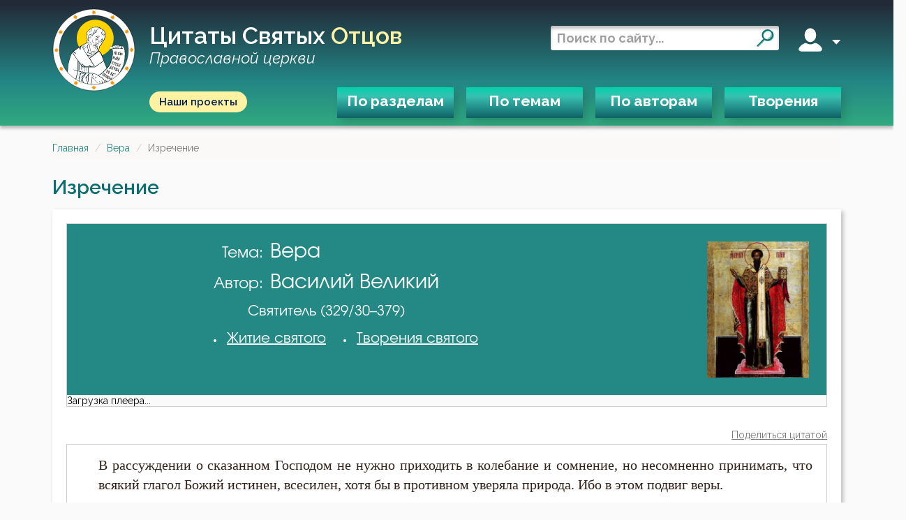

--- FILE ---
content_type: text/html; charset=utf-8
request_url: https://svyatye.com/citata/Vasilii-Velikii-O-vere/3344.html
body_size: 5961
content:
<!DOCTYPE html>
<html lang="ru">
<head>
    
    <meta name="description" content="Василий Великий Святитель - цитата святого человека на тему «Вера»: В рассуждении о сказанном Господом не нужно приходить в колебание и сомнение, но несомненно">
    <link rel="canonical"
          href="https://svyatye.com/citata/Vasilii-Velikii-O-vere/3344.html"/>

    
        
        <meta property="og:image" content="https://svyatye.com/static/icons/Sviatitel-Vasilii-Velikii.jpg"/>
        <meta property="og:title" content="Василий Великий, цитата святого человека «Вера»"/>
        <meta property="og:description" content="В рассуждении о сказанном Господом не нужно приходить в колебание и сомнение, но несомненно принимать, что всякий глагол Божий истинен, всесилен, хотя бы в противном уверяла природа. Ибо в этом подвиг веры"/>
        <meta property="og:url"
              content="https://svyatye.com/citata/Vasilii-Velikii-O-vere/3344.html"/>
        <meta property="og:image" content="https://svyatye.com/static/citaimg510/3344.png"/>
    

    <!-- TWITTER -->
    <meta name="twitter:card" content="summary">
    <meta name="twitter:site" content="@nesvetic">
    <meta name="twitter:title" content="Василий Великий, цитата святого человека «Вера»">
    <meta name="twitter:description" content="В рассуждении о сказанном Господом не нужно приходить в колебание и сомнение, но несомненно принимать, что всякий глагол Божий истинен, всесилен, хотя бы в противном уверяла природа. Ибо в этом подвиг">
    <meta name="twitter:creator" content="@nesvetic">
    
        <meta name="twitter:image" content="https://svyatye.com/static/icons/Sviatitel-Vasilii-Velikii.jpg">
    <meta name="twitter:domain" content="svyatye.com">
    <!-- /TWITTER -->
    <link rel="image_src" href="https://svyatye.com/static/citaimg510/3344.png"/>

    
        <meta name="msapplication-TileColor" content="#ffffff">

        <meta name="theme-color" content="#18bc9c">
        <meta name="msapplication-navbutton-color" content="#18bc9c">
        <meta name="apple-mobile-web-app-status-bar-style" content="#18bc9c">

        <meta charset="UTF-8">
        <meta http-equiv="X-UA-Compatible" content="IE=edge">
        <meta name="viewport" content="width=device-width, initial-scale=1.0">
        <meta name="format-detection" content="telephone=no">
    


    
        
        <meta property="og:image" content="https://svyatye.com/static/icons/Sviatitel-Vasilii-Velikii.jpg"/>
        <meta property="og:title" content="Василий Великий, цитата святого человека «Вера»"/>
        <meta property="og:description" content="В рассуждении о сказанном Господом не нужно приходить в колебание и сомнение, но несомненно принимать, что всякий глагол Божий истинен, всесилен, хотя бы в противном уверяла природа. Ибо в этом подвиг веры"/>
        <meta property="og:url"
              content="https://svyatye.com/citata/Vasilii-Velikii-O-vere/3344.html"/>
        <meta property="og:image" content="https://svyatye.com/static/citaimg510/3344.png"/>
    

    

    <link rel="shortcut icon" href="/static/favicons/favicon.svg" type="x-icon">
    <link rel="apple-touch-icon" sizes="180x180" href="/static/favicons/apple-touch-icon.png?v=2">
    <link rel="icon" type="image/png" sizes="32x32" href="/static/favicons/favicon-32x32.png?v=2">
    <link rel="manifest" href="/static/favicons/site.webmanifest?v=2">
    <link rel="mask-icon" href="/static/favicons/safari-pinned-tab.svg?v=2" color="#26645f">
    <meta name="msapplication-TileColor" content="#00aba9">
    <meta name="msapplication-config" content="/static/favicons/browserconfig.xml?v=2">
    <meta name="theme-color" content="#26645f">

    <title>Василий Великий, цитата святого человека «Вера»</title>

    <link rel="preconnect" href="https://fonts.googleapis.com">
    <link rel="preconnect" href="https://fonts.gstatic.com" crossorigin>
    <link href="https://fonts.googleapis.com/css2?family=Alumni+Sans&family=Raleway:ital,wght@0,400;0,500;0,600;0,700;1,400;1,600&display=swap"
          rel="stylesheet">
    <link rel="stylesheet" href="/static/vendor/normalize.css">
    <link rel="stylesheet" href="/static/vendor/audioplayer/calamansi.min.css">
    <link rel="stylesheet" href="/static/swiper/swiper-bundle.min.css">


    
        <link href="/static/bootstrap/css/bootstrap.min.css" rel="stylesheet">
        <link href="https://maxcdn.bootstrapcdn.com/font-awesome/4.5.0/css/font-awesome.min.css" rel="stylesheet">
        
            <link href="/static/css/quotes.min.css?086d83c7" rel="stylesheet">
        
    

    
        <link href="/static/css/style.min.css?0ef959d4" rel="stylesheet">
    
    
</head>

<body>
<script>
  (function(i,s,o,g,r,a,m){i['GoogleAnalyticsObject']=r;i[r]=i[r]||function(){
  (i[r].q=i[r].q||[]).push(arguments)},i[r].l=1*new Date();a=s.createElement(o),
  m=s.getElementsByTagName(o)[0];a.async=1;a.src=g;m.parentNode.insertBefore(a,m)
  })(window,document,'script','//www.google-analytics.com/analytics.js','ga');
  ga('create', "UA-112247384-1", "auto");
  ga('send', 'pageview');
</script>
<!-- Yandex.Metrika counter -->
<script type="text/javascript" >
   (function(m,e,t,r,i,k,a){m[i]=m[i]||function(){(m[i].a=m[i].a||[]).push(arguments)};
   m[i].l=1*new Date();
   for (var j = 0; j < document.scripts.length; j++) {if (document.scripts[j].src === r) { return; }}
   k=e.createElement(t),a=e.getElementsByTagName(t)[0],k.async=1,k.src=r,a.parentNode.insertBefore(k,a)})
   (window, document, "script", "https://mc.yandex.ru/metrika/tag.js", "ym");

   ym(94054527, "init", {
        clickmap:true,
        trackLinks:true,
        accurateTrackBounce:true
   });
</script>
<noscript><div><img src="https://mc.yandex.ru/watch/94054527" style="position:absolute; left:-9999px;" alt="" /></div></noscript>
<!-- /Yandex.Metrika counter -->
<header class="header">
<div class="wrapper">
    <div class="header_top">
        <div class="burger mobile">
            <span></span>
            <span></span>
            <span></span>
        </div>

       <div class="brand">
           <a href="/">
               <img class="logo__img" src="/static/img/logo.svg" alt="">
           </a>
            <a href="/" class="header_title">
                Цитаты святых <span class="accent">отцов</span>
                <br />
                <span class="desktop subscript">Православной церкви</span>
            </a>
       </div>

        <div class="right">
             <form role='search' action="/search" method="get" target="_self" accept-charset="utf-8">
                <input type="hidden" name="searchid" value="4168420"/>
                <input type="hidden" name="l10n" value="ru"/>
                <input type="hidden" name="reqenc" value=""/>
                <input type='search' placeholder='Поиск по сайту...' name='text'/>
                <button type="submit">
                    <i class="search"></i>
                </button>
            </form>
            <div class="user desktop" data-js-menu>
                <i class="account"></i>
                <span></span>
                <div class="dropmenu">
                    <div class="dropmenu_wrapper">
                        
                            <a href="/user/register">Зарегистрироваться</a>
                            <a href="/user/login">Войти</a>
                        

                    </div>
                </div>
            </div>
        </div>
        <button class="mobile mobile_search">
            <i class="search_w"></i>
        </button>
    </div>
    <div class="header_bottom">
        <a class="our-projects-button" href="https://projects.dobroedelo.ru">Наши проекты</a>
        <nav>
            <ul>
                <li data-js-menu>
                    <a href="#" class="open-ModalDialog" data-load-uri="/modal/categories/">По разделам</a>
                </li>

                <li>
                    <a href="/all-quotes/1.html" class="open-ModalDialog" data-load-uri="/modal/themes/">По темам</a>
                </li>
                <li>
                    <a href="/pravoslavnye-otcy.html" class="open-ModalDialog" data-load-uri="/modal/authors/">По авторам</a>
                </li>
                <li>
                    <a href="/tvorenija-svjatyh-otcov/?page=1">Творения</a>
                </li>
            </ul>
        </nav>
        <div class="mobile mobile_login">
            <span class="opener">Вход</span>
            
                <a href="/user/register">Зарегистрироваться</a>
                <a href="/user/login">Войти</a>
            
        </div>
        <a class="my-fav" href="/members/">Мое избранное</a>

        <a href="https://projects.dobroedelo.ru" class="mobile mob-projects">Наши проекты</a>
        <a class="mobile link" href="mailto:svyatye@dobroedelo.ru">svyatye@dobroedelo.ru</a>
    </div>
</div>
</header>


<main class="">
    <div id="flash_message">
         
    </div>

    
    <ul class="breadcrumb">
                <li><a href="/">Главная</a></li>
            
                <li><a href="/otcy/O-vere/1.html">Вера</a></li>
            
                <li class="active">Изречение</li>
            </ul>


    
        

    <h3 class="page-title">Изречение</h3>
    <div class="single-quote-page-content">
        
        
        <div class="bordered">
            <div itemscope itemtype="http://schema.org/Person" class="info-board">
    <div class="info-board__text">
        
            <div class="info-board__title theme">
                <span>Тема:</span>
                <h1><span itemprop="name">Вера</span></h1>
            </div>
        
        
            <div class="info-board__title">
                <span>Автор:</span>
                <h1><span itemprop="name">Василий Великий</span></h1>
            </div>
            <div class="info-board__title-details">
                Святитель
                 (329/30–379)
            </div>
            <ul>
                
                    <li>
                        <a href="/zhitie/Sviatitel-Vasilii-Velikii/online/">Житие святого</a></li>
                
                
                    <li><a href="/Sviatitel-Vasilii-Velikii-tvorenija-chitat-online.html">Творения святого</a></li>
                
            </ul>
        

    </div>

    
    <div class="info-board__img">
        <a href="/static/icons/Sviatitel-Vasilii-Velikii.jpg" data-lightbox="example-1"><img
                alt="Василий Великий" itemprop="image"
                src="/static/icons/Sviatitel-Vasilii-Velikii.jpg" class="img-responsive"></a>
    </div>
    
</div>
            <div class="player-container">
                <div id="calamansi-player-1"
                     data-playlist-url="/get/playlist/?single_quote_id=3344&announcements=no">
                    Загрузка плеера...
                </div>
            </div>
        </div>

        <br>
        <br>
        <div class="js-infinite-item">
   <div class="quote-header">
      
      <span class="text-muted share-link" data-share-id="3344">Поделиться цитатой</span>
   </div><div>
    <blockquote class="quote-card " id="3344" data-title="Василий Великий: «О вере»">
      <p>В рассуждении о сказанном Господом не нужно приходить в колебание и сомнение, но несомненно принимать, что всякий глагол Божий истинен, всесилен, хотя бы в противном уверяла природа. Ибо в этом подвиг веры.</p><div class="btn-group link-fav" id="fav3344">
  <a data-counter-fav="8"
    
      href="/set/notauth/favorites/and/redirect/3344/"  rel="nofollow"
    
    class="btn setfavotites"><span class="glyphicon glyphicon-heart-empty" aria-hidden="true"></span> <span class="link-fav-text">В избранное</span></a>
  
    
      <a  rel="nofollow" target="_blank" class="btn" href="/chitat/Sviatitel-Vasilii-Velikii-Tvoreniia-Tvoreniia-Ch-3-Nravstvennye-pravila/3344/"><span class="glyphicon glyphicon-book text-muted" aria-hidden="true"></span> <span class="text-muted">Первоисточник</span></a>
    
  

  
</div>
    </blockquote>
  </div>
  <script type="application/ld+json">
    {
      "@context": "http://schema.org/",
        "@type": "CreativeWork",
        "creator": {
          "@type": "Person",
            "name": "Василий Великий"
        },
        "headline": "",
        "text": "В рассуждении о сказанном Господом не нужно приходить в колебание и сомнение, но несомненно принимать, что всякий глагол Божий истинен, всесилен, хотя бы в противном уверяла природа. Ибо в этом подвиг веры"
    }
  </script>
</div>


        

            <br>
            <h3>Картинка-цитата для соц.сетей</h3>
            <div class="row">
                <div class="col-md-6">
                    <br />
                    <img src="/static/citaimg510/3344.png" alt="Картинка с цитататой Вера"
                     class="img-responsive" />
                </div>
                <br />
                <div class="col-md-6">
                    <form>
                        <label for="Link2Img">Ссылка на картинку</label><br />
                        <div class="form-group">
                            <input type="text" class="form-control linkToCopy form-group" id="linkInput"
                                   value="https://svyatye.com/static/citaimg510/3344.png">
                            <button type="button" onclick="CopyFunction()" class="btn btn-default copy form-group">Скопировать</button>
                        </div>
                    </form>
                </div>

            </div>

        
    </div>

    
    <section class="social wrapper">
        <div class="card tg">
            <h4>Телеграм канал
                <br>
                с цитатами святых
            </h4>
            <p>С определенной периодичностью выдает цитату святого отца</p>
            <a href="https://t.me/citaty_svyatyh" class="bg_green">
            <span>
                Перейти в телеграм канал
            </span>
            </a>
        </div>
        <div class="card tg">
            <h4>Телеграм бот
                <br>
                с цитатами святых
            </h4>
            <p>Выдает случайную цитату святого отца по&nbsp;запросу</p>
            <a href="http://t.me/rand_sant_quote_bot" class="bg_green">
            <span>
                Перейти в телеграм бот
            </span>
            </a>
        </div>
    </section>
</main>

<footer class="footer wrapper">
    <div>
    <div class="footer_top">
        <div class="col">
            <ul>
                <li class="col_title">
                    <a href="/" class="footer_title">
                        <img class="logo__img" src="/static/img/logo.svg" alt="">
                        <span>Цитаты святых <span class="accent">отцов</span></span>
                    </a>
                </li>
                <li><p>Есть вопросы?</p></li>
                <li> Напишите нам:</li>
                <li><a href="mailto:svyatye@dobroedelo.ru">SVYATYE@DOBROEDELO.RU</a></li>
            </ul>
        </div>
        <div class="col">
            <ul>
                <li><a href="/all-quotes/1.html">Темы</a></li>
                <li><a href="/pravoslavnye-otcy.html">Отцы</a></li>
                <li><a href="/tvorenija-svjatyh-otcov/">Творения</a></li>
            </ul>
        </div>
        <div class="col">
            <ul>
                <li><a href="/about/">Подробнее о сайте</a></li>
                <li><a href="https://ekzeget.ru/pozhertvovaniya/">Пожертвования</a></li>
                <li><a href="mailto:svyatye@dobroedelo.ru">Контакты</a></li>
            </ul>
            </p>
        </div>
    </div>
    </div>

    <div class="footer_bottom">
        <ul class="row partners">
            <li class="f-banners">
                <a href="https://www.dobroedelo.ru/" target="_blank">
                    <img src="/static/img/ano-logo.png" alt="Доброе дело" loading="lazy">
                </a>
            </li>
            <li>
                <a href="https://ekzeget.ru/" target="_blank">
                    <img src="/static/img/ekzeget.svg" alt="Экзегет" loading="lazy">
                </a>
            </li>
            <li class="donation-call">
                <p>Хотите помочь проекту?</p>
            </li>
            <li>
                <a href="https://www.youtube.com/@Ekzeget_Bible" target="_blank">
                    <img src="/static/img/5.png" alt="Медиапроект" loading="lazy">
                </a>
            </li>
            <li>
                <a href="https://predanie.ru/" target="_blank">
                    <img src="/static/img/8.png" alt="Предание" loading="lazy">
                </a>
            </li>
             <li class="support">
                <a href="https://ekzeget.ru/pozhertvovaniya/" class="donation">
                    <span>Сделать пожертвование</span>
                </a>
            </li>
        </ul>
    </div>
</footer>
<div class="bottommost-bar">
    <a href="https://www.dobroedelo.ru"><p>©АНО «Доброе дело»</p></a>
    <div class="ym_informer">
        <a href="https://metrika.yandex.ru/stat/?id=94054527&amp;from=informer"
            target="_blank" rel="nofollow"><img
                src="https://informer.yandex.ru/informer/94054527/3_0_FFFFFFFF_EFEFEFFF_0_pageviews"
                style="width:88px; height:31px; border:0;" alt="Яндекс.Метрика"
                title="Яндекс.Метрика: данные за сегодня (просмотры, визиты и уникальные посетители)"
                class="ym-advanced-informer"data-cid="94054527" data-lang="ru" /></a>
    </div>
</div>
<div class="modal fancy-scrollbar" id="external-modal" tabindex="-1" role="dialog" aria-labelledby="ExternalModal" aria-hidden="true">
    <div class="modal-dialog modal-lg">
        <div class="modal-content">
        </div>
    </div>
</div>

    
    
    <script src="/static/swiper/swiper-bundle.min.js"></script>
    <script src="https://unpkg.com/simplebar@4.2.3/dist/simplebar.min.js"></script>

    <script src="https://code.jquery.com/jquery-3.6.4.js"
            integrity="sha256-a9jBBRygX1Bh5lt8GZjXDzyOB+bWve9EiO7tROUtj/E=" crossorigin="anonymous"></script>
    <script src="/static/vendor/audioplayer/calamansi.min.js"></script>

    
        <script type="text/javascript" src="/static/js/bundle.js?b10d1685"></script>
    

    
 
    <script async src="/static/js/lightbox.min.js"></script>
    <script async>
        var url_archaisms = ["/email/dictionary/archaisms/json/3344/"];
        // Скрипт формирует tooltip для некоторых старославянских слов
$(document).ready(function() {

  $.each(url_archaisms, function(index, url_arch) {
    $.getJSON(url_arch, {}, function(data) {
      $.each(data, function(key, val) {
        var html = $('blockquote p').html();
        key = '[\.| ]' + key + '[;|,|\?| ]';
        var regexp = new RegExp(key, '');
        $('blockquote p').html(html.replace(regexp, '<a href="javascript:void(0);" class="mytooltips" data-toggle="tooltip" title="Церковно-славянский словарь: ' + val + '">$&</a>'));

        $(".mytooltips").tooltip({
          'selector': '',
          'placement': 'top',
          'container':'body'
        });

      });
    });
  });


});
    </script>
    <script>
        function CopyFunction() {
  /* Get the text field */
  var copyText = document.getElementById("linkInput");

  /* Select the text field */
  copyText.select();
  copyText.setSelectionRange(0, 99999); /*For mobile devices*/

  /* Copy the text inside the text field */
  document.execCommand("copy");

  /* Alert the copied text */
  alert("Ссылка на картинку скопирована");
}
    </script>


<div class="overlay"></div>
</body>

</html>

--- FILE ---
content_type: text/javascript; charset=utf-8
request_url: https://unpkg.com/simplebar@4.2.3/dist/simplebar.min.js
body_size: 13449
content:
/**
 * SimpleBar.js - v4.2.3
 * Scrollbars, simpler.
 * https://grsmto.github.io/simplebar/
 *
 * Made by Adrien Denat from a fork by Jonathan Nicol
 * Under MIT License
 */

!function(t,e){"object"==typeof exports&&"undefined"!=typeof module?module.exports=e():"function"==typeof define&&define.amd?define(e):(t=t||self).SimpleBar=e()}(this,function(){"use strict";var t=function(t){if("function"!=typeof t)throw TypeError(String(t)+" is not a function");return t},e=function(t){try{return!!t()}catch(t){return!0}},i={}.toString,r=function(t){return i.call(t).slice(8,-1)},n="".split,s=e(function(){return!Object("z").propertyIsEnumerable(0)})?function(t){return"String"==r(t)?n.call(t,""):Object(t)}:Object,o=function(t){if(null==t)throw TypeError("Can't call method on "+t);return t},a=function(t){return Object(o(t))},l=Math.ceil,c=Math.floor,u=function(t){return isNaN(t=+t)?0:(t>0?c:l)(t)},h=Math.min,f=function(t){return t>0?h(u(t),9007199254740991):0},d=function(t){return"object"==typeof t?null!==t:"function"==typeof t},p=Array.isArray||function(t){return"Array"==r(t)},v="undefined"!=typeof globalThis?globalThis:"undefined"!=typeof window?window:"undefined"!=typeof global?global:"undefined"!=typeof self?self:{};function g(t,e){return t(e={exports:{}},e.exports),e.exports}var b,m,y,x,E="object"==typeof window&&window&&window.Math==Math?window:"object"==typeof self&&self&&self.Math==Math?self:Function("return this")(),w=!e(function(){return 7!=Object.defineProperty({},"a",{get:function(){return 7}}).a}),O=E.document,_=d(O)&&d(O.createElement),S=!w&&!e(function(){return 7!=Object.defineProperty((t="div",_?O.createElement(t):{}),"a",{get:function(){return 7}}).a;var t}),L=function(t){if(!d(t))throw TypeError(String(t)+" is not an object");return t},A=function(t,e){if(!d(t))return t;var i,r;if(e&&"function"==typeof(i=t.toString)&&!d(r=i.call(t)))return r;if("function"==typeof(i=t.valueOf)&&!d(r=i.call(t)))return r;if(!e&&"function"==typeof(i=t.toString)&&!d(r=i.call(t)))return r;throw TypeError("Can't convert object to primitive value")},M=Object.defineProperty,k={f:w?M:function(t,e,i){if(L(t),e=A(e,!0),L(i),S)try{return M(t,e,i)}catch(t){}if("get"in i||"set"in i)throw TypeError("Accessors not supported");return"value"in i&&(t[e]=i.value),t}},W=function(t,e){return{enumerable:!(1&t),configurable:!(2&t),writable:!(4&t),value:e}},T=w?function(t,e,i){return k.f(t,e,W(1,i))}:function(t,e,i){return t[e]=i,t},R=function(t,e){try{T(E,t,e)}catch(i){E[t]=e}return e},j=g(function(t){var e=E["__core-js_shared__"]||R("__core-js_shared__",{});(t.exports=function(t,i){return e[t]||(e[t]=void 0!==i?i:{})})("versions",[]).push({version:"3.0.1",mode:"global",copyright:"© 2019 Denis Pushkarev (zloirock.ru)"})}),C=0,N=Math.random(),z=function(t){return"Symbol(".concat(void 0===t?"":t,")_",(++C+N).toString(36))},D=!e(function(){return!String(Symbol())}),V=j("wks"),I=E.Symbol,B=function(t){return V[t]||(V[t]=D&&I[t]||(D?I:z)("Symbol."+t))},P=B("species"),H=function(t,e){var i;return p(t)&&("function"!=typeof(i=t.constructor)||i!==Array&&!p(i.prototype)?d(i)&&null===(i=i[P])&&(i=void 0):i=void 0),new(void 0===i?Array:i)(0===e?0:e)},F=function(e,i){var r=1==e,n=2==e,o=3==e,l=4==e,c=6==e,u=5==e||c,h=i||H;return function(i,d,p){for(var v,g,b=a(i),m=s(b),y=function(e,i,r){if(t(e),void 0===i)return e;switch(r){case 0:return function(){return e.call(i)};case 1:return function(t){return e.call(i,t)};case 2:return function(t,r){return e.call(i,t,r)};case 3:return function(t,r,n){return e.call(i,t,r,n)}}return function(){return e.apply(i,arguments)}}(d,p,3),x=f(m.length),E=0,w=r?h(i,x):n?h(i,0):void 0;x>E;E++)if((u||E in m)&&(g=y(v=m[E],E,b),e))if(r)w[E]=g;else if(g)switch(e){case 3:return!0;case 5:return v;case 6:return E;case 2:w.push(v)}else if(l)return!1;return c?-1:o||l?l:w}},q=B("species"),$={}.propertyIsEnumerable,Y=Object.getOwnPropertyDescriptor,X={f:Y&&!$.call({1:2},1)?function(t){var e=Y(this,t);return!!e&&e.enumerable}:$},G=function(t){return s(o(t))},K={}.hasOwnProperty,U=function(t,e){return K.call(t,e)},J=Object.getOwnPropertyDescriptor,Q={f:w?J:function(t,e){if(t=G(t),e=A(e,!0),S)try{return J(t,e)}catch(t){}if(U(t,e))return W(!X.f.call(t,e),t[e])}},Z=j("native-function-to-string",Function.toString),tt=E.WeakMap,et="function"==typeof tt&&/native code/.test(Z.call(tt)),it=j("keys"),rt={},nt=E.WeakMap;if(et){var st=new nt,ot=st.get,at=st.has,lt=st.set;b=function(t,e){return lt.call(st,t,e),e},m=function(t){return ot.call(st,t)||{}},y=function(t){return at.call(st,t)}}else{var ct=it[x="state"]||(it[x]=z(x));rt[ct]=!0,b=function(t,e){return T(t,ct,e),e},m=function(t){return U(t,ct)?t[ct]:{}},y=function(t){return U(t,ct)}}var ut,ht,ft={set:b,get:m,has:y,enforce:function(t){return y(t)?m(t):b(t,{})},getterFor:function(t){return function(e){var i;if(!d(e)||(i=m(e)).type!==t)throw TypeError("Incompatible receiver, "+t+" required");return i}}},dt=g(function(t){var e=ft.get,i=ft.enforce,r=String(Z).split("toString");j("inspectSource",function(t){return Z.call(t)}),(t.exports=function(t,e,n,s){var o=!!s&&!!s.unsafe,a=!!s&&!!s.enumerable,l=!!s&&!!s.noTargetGet;"function"==typeof n&&("string"!=typeof e||U(n,"name")||T(n,"name",e),i(n).source=r.join("string"==typeof e?e:"")),t!==E?(o?!l&&t[e]&&(a=!0):delete t[e],a?t[e]=n:T(t,e,n)):a?t[e]=n:R(e,n)})(Function.prototype,"toString",function(){return"function"==typeof this&&e(this).source||Z.call(this)})}),pt=Math.max,vt=Math.min,gt=(ut=!1,function(t,e,i){var r,n=G(t),s=f(n.length),o=function(t,e){var i=u(t);return i<0?pt(i+e,0):vt(i,e)}(i,s);if(ut&&e!=e){for(;s>o;)if((r=n[o++])!=r)return!0}else for(;s>o;o++)if((ut||o in n)&&n[o]===e)return ut||o||0;return!ut&&-1}),bt=function(t,e){var i,r=G(t),n=0,s=[];for(i in r)!U(rt,i)&&U(r,i)&&s.push(i);for(;e.length>n;)U(r,i=e[n++])&&(~gt(s,i)||s.push(i));return s},mt=["constructor","hasOwnProperty","isPrototypeOf","propertyIsEnumerable","toLocaleString","toString","valueOf"],yt=mt.concat("length","prototype"),xt={f:Object.getOwnPropertyNames||function(t){return bt(t,yt)}},Et={f:Object.getOwnPropertySymbols},wt=E.Reflect,Ot=wt&&wt.ownKeys||function(t){var e=xt.f(L(t)),i=Et.f;return i?e.concat(i(t)):e},_t=function(t,e){for(var i=Ot(e),r=k.f,n=Q.f,s=0;s<i.length;s++){var o=i[s];U(t,o)||r(t,o,n(e,o))}},St=/#|\.prototype\./,Lt=function(t,i){var r=Mt[At(t)];return r==Wt||r!=kt&&("function"==typeof i?e(i):!!i)},At=Lt.normalize=function(t){return String(t).replace(St,".").toLowerCase()},Mt=Lt.data={},kt=Lt.NATIVE="N",Wt=Lt.POLYFILL="P",Tt=Lt,Rt=Q.f,jt=function(t,e){var i,r,n,s,o,a=t.target,l=t.global,c=t.stat;if(i=l?E:c?E[a]||R(a,{}):(E[a]||{}).prototype)for(r in e){if(s=e[r],n=t.noTargetGet?(o=Rt(i,r))&&o.value:i[r],!Tt(l?r:a+(c?".":"#")+r,t.forced)&&void 0!==n){if(typeof s==typeof n)continue;_t(s,n)}(t.sham||n&&n.sham)&&T(s,"sham",!0),dt(i,r,s,t)}},Ct=F(2);jt({target:"Array",proto:!0,forced:!(ht="filter",!e(function(){var t=[];return(t.constructor={})[q]=function(){return{foo:1}},1!==t[ht](Boolean).foo}))},{filter:function(t){return Ct(this,t,arguments[1])}});var Nt=function(t,i){var r=[][t];return!r||!e(function(){r.call(null,i||function(){throw 1},1)})},zt=[].forEach,Dt=F(0),Vt=Nt("forEach")?function(t){return Dt(this,t,arguments[1])}:zt;jt({target:"Array",proto:!0,forced:[].forEach!=Vt},{forEach:Vt});jt({target:"Array",proto:!0,forced:Nt("reduce")},{reduce:function(e){return function(e,i,r,n,o){t(i);var l=a(e),c=s(l),u=f(l.length),h=o?u-1:0,d=o?-1:1;if(r<2)for(;;){if(h in c){n=c[h],h+=d;break}if(h+=d,o?h<0:u<=h)throw TypeError("Reduce of empty array with no initial value")}for(;o?h>=0:u>h;h+=d)h in c&&(n=i(n,c[h],h,l));return n}(this,e,arguments.length,arguments[1],!1)}});var It=k.f,Bt=Function.prototype,Pt=Bt.toString,Ht=/^\s*function ([^ (]*)/;!w||"name"in Bt||It(Bt,"name",{configurable:!0,get:function(){try{return Pt.call(this).match(Ht)[1]}catch(t){return""}}});var Ft=Object.keys||function(t){return bt(t,mt)},qt=Object.assign,$t=!qt||e(function(){var t={},e={},i=Symbol();return t[i]=7,"abcdefghijklmnopqrst".split("").forEach(function(t){e[t]=t}),7!=qt({},t)[i]||"abcdefghijklmnopqrst"!=Ft(qt({},e)).join("")})?function(t,e){for(var i=a(t),r=arguments.length,n=1,o=Et.f,l=X.f;r>n;)for(var c,u=s(arguments[n++]),h=o?Ft(u).concat(o(u)):Ft(u),f=h.length,d=0;f>d;)l.call(u,c=h[d++])&&(i[c]=u[c]);return i}:qt;jt({target:"Object",stat:!0,forced:Object.assign!==$t},{assign:$t});var Yt="\t\n\v\f\r                　\u2028\u2029\ufeff",Xt="["+Yt+"]",Gt=RegExp("^"+Xt+Xt+"*"),Kt=RegExp(Xt+Xt+"*$"),Ut=E.parseInt,Jt=/^[-+]?0[xX]/,Qt=8!==Ut(Yt+"08")||22!==Ut(Yt+"0x16")?function(t,e){var i=function(t,e){return t=String(o(t)),1&e&&(t=t.replace(Gt,"")),2&e&&(t=t.replace(Kt,"")),t}(String(t),3);return Ut(i,e>>>0||(Jt.test(i)?16:10))}:Ut;jt({global:!0,forced:parseInt!=Qt},{parseInt:Qt});var Zt,te,ee=RegExp.prototype.exec,ie=String.prototype.replace,re=ee,ne=(Zt=/a/,te=/b*/g,ee.call(Zt,"a"),ee.call(te,"a"),0!==Zt.lastIndex||0!==te.lastIndex),se=void 0!==/()??/.exec("")[1];(ne||se)&&(re=function(t){var e,i,r,n,s=this;return se&&(i=new RegExp("^"+s.source+"$(?!\\s)",function(){var t=L(this),e="";return t.global&&(e+="g"),t.ignoreCase&&(e+="i"),t.multiline&&(e+="m"),t.unicode&&(e+="u"),t.sticky&&(e+="y"),e}.call(s))),ne&&(e=s.lastIndex),r=ee.call(s,t),ne&&r&&(s.lastIndex=s.global?r.index+r[0].length:e),se&&r&&r.length>1&&ie.call(r[0],i,function(){for(n=1;n<arguments.length-2;n++)void 0===arguments[n]&&(r[n]=void 0)}),r});var oe=re;jt({target:"RegExp",proto:!0,forced:/./.exec!==oe},{exec:oe});var ae=function(t,e,i){return e+(i?function(t,e,i){var r,n,s=String(o(t)),a=u(e),l=s.length;return a<0||a>=l?i?"":void 0:(r=s.charCodeAt(a))<55296||r>56319||a+1===l||(n=s.charCodeAt(a+1))<56320||n>57343?i?s.charAt(a):r:i?s.slice(a,a+2):n-56320+(r-55296<<10)+65536}(t,e,!0).length:1)},le=function(t,e){var i=t.exec;if("function"==typeof i){var n=i.call(t,e);if("object"!=typeof n)throw TypeError("RegExp exec method returned something other than an Object or null");return n}if("RegExp"!==r(t))throw TypeError("RegExp#exec called on incompatible receiver");return oe.call(t,e)},ce=B("species"),ue=!e(function(){var t=/./;return t.exec=function(){var t=[];return t.groups={a:"7"},t},"7"!=="".replace(t,"$<a>")}),he=!e(function(){var t=/(?:)/,e=t.exec;t.exec=function(){return e.apply(this,arguments)};var i="ab".split(t);return 2!==i.length||"a"!==i[0]||"b"!==i[1]}),fe=function(t,i,r,n){var s=B(t),o=!e(function(){var e={};return e[s]=function(){return 7},7!=""[t](e)}),a=o&&!e(function(){var e=!1,i=/a/;return i.exec=function(){return e=!0,null},"split"===t&&(i.constructor={},i.constructor[ce]=function(){return i}),i[s](""),!e});if(!o||!a||"replace"===t&&!ue||"split"===t&&!he){var l=/./[s],c=r(s,""[t],function(t,e,i,r,n){return e.exec===oe?o&&!n?{done:!0,value:l.call(e,i,r)}:{done:!0,value:t.call(i,e,r)}:{done:!1}}),u=c[0],h=c[1];dt(String.prototype,t,u),dt(RegExp.prototype,s,2==i?function(t,e){return h.call(t,this,e)}:function(t){return h.call(t,this)}),n&&T(RegExp.prototype[s],"sham",!0)}};fe("match",1,function(t,e,i){return[function(e){var i=o(this),r=null==e?void 0:e[t];return void 0!==r?r.call(e,i):new RegExp(e)[t](String(i))},function(t){var r=i(e,t,this);if(r.done)return r.value;var n=L(t),s=String(this);if(!n.global)return le(n,s);var o=n.unicode;n.lastIndex=0;for(var a,l=[],c=0;null!==(a=le(n,s));){var u=String(a[0]);l[c]=u,""===u&&(n.lastIndex=ae(s,f(n.lastIndex),o)),c++}return 0===c?null:l}]});var de=Math.max,pe=Math.min,ve=Math.floor,ge=/\$([$&`']|\d\d?|<[^>]*>)/g,be=/\$([$&`']|\d\d?)/g;fe("replace",2,function(t,e,i){return[function(i,r){var n=o(this),s=null==i?void 0:i[t];return void 0!==s?s.call(i,n,r):e.call(String(n),i,r)},function(t,n){var s=i(e,t,this,n);if(s.done)return s.value;var o=L(t),a=String(this),l="function"==typeof n;l||(n=String(n));var c=o.global;if(c){var h=o.unicode;o.lastIndex=0}for(var d=[];;){var p=le(o,a);if(null===p)break;if(d.push(p),!c)break;""===String(p[0])&&(o.lastIndex=ae(a,f(o.lastIndex),h))}for(var v,g="",b=0,m=0;m<d.length;m++){p=d[m];for(var y=String(p[0]),x=de(pe(u(p.index),a.length),0),E=[],w=1;w<p.length;w++)E.push(void 0===(v=p[w])?v:String(v));var O=p.groups;if(l){var _=[y].concat(E,x,a);void 0!==O&&_.push(O);var S=String(n.apply(void 0,_))}else S=r(y,a,x,E,O,n);x>=b&&(g+=a.slice(b,x)+S,b=x+y.length)}return g+a.slice(b)}];function r(t,i,r,n,s,o){var l=r+t.length,c=n.length,u=be;return void 0!==s&&(s=a(s),u=ge),e.call(o,u,function(e,o){var a;switch(o.charAt(0)){case"$":return"$";case"&":return t;case"`":return i.slice(0,r);case"'":return i.slice(l);case"<":a=s[o.slice(1,-1)];break;default:var u=+o;if(0===u)return e;if(u>c){var h=ve(u/10);return 0===h?e:h<=c?void 0===n[h-1]?o.charAt(1):n[h-1]+o.charAt(1):e}a=n[u-1]}return void 0===a?"":a})}});for(var me in{CSSRuleList:0,CSSStyleDeclaration:0,CSSValueList:0,ClientRectList:0,DOMRectList:0,DOMStringList:0,DOMTokenList:1,DataTransferItemList:0,FileList:0,HTMLAllCollection:0,HTMLCollection:0,HTMLFormElement:0,HTMLSelectElement:0,MediaList:0,MimeTypeArray:0,NamedNodeMap:0,NodeList:1,PaintRequestList:0,Plugin:0,PluginArray:0,SVGLengthList:0,SVGNumberList:0,SVGPathSegList:0,SVGPointList:0,SVGStringList:0,SVGTransformList:0,SourceBufferList:0,StyleSheetList:0,TextTrackCueList:0,TextTrackList:0,TouchList:0}){var ye=E[me],xe=ye&&ye.prototype;if(xe&&xe.forEach!==Vt)try{T(xe,"forEach",Vt)}catch(t){xe.forEach=Vt}}var Ee="Expected a function",we=NaN,Oe="[object Symbol]",_e=/^\s+|\s+$/g,Se=/^[-+]0x[0-9a-f]+$/i,Le=/^0b[01]+$/i,Ae=/^0o[0-7]+$/i,Me=parseInt,ke="object"==typeof v&&v&&v.Object===Object&&v,We="object"==typeof self&&self&&self.Object===Object&&self,Te=ke||We||Function("return this")(),Re=Object.prototype.toString,je=Math.max,Ce=Math.min,Ne=function(){return Te.Date.now()};function ze(t,e,i){var r,n,s,o,a,l,c=0,u=!1,h=!1,f=!0;if("function"!=typeof t)throw new TypeError(Ee);function d(e){var i=r,s=n;return r=n=void 0,c=e,o=t.apply(s,i)}function p(t){var i=t-l;return void 0===l||i>=e||i<0||h&&t-c>=s}function v(){var t=Ne();if(p(t))return g(t);a=setTimeout(v,function(t){var i=e-(t-l);return h?Ce(i,s-(t-c)):i}(t))}function g(t){return a=void 0,f&&r?d(t):(r=n=void 0,o)}function b(){var t=Ne(),i=p(t);if(r=arguments,n=this,l=t,i){if(void 0===a)return function(t){return c=t,a=setTimeout(v,e),u?d(t):o}(l);if(h)return a=setTimeout(v,e),d(l)}return void 0===a&&(a=setTimeout(v,e)),o}return e=Ve(e)||0,De(i)&&(u=!!i.leading,s=(h="maxWait"in i)?je(Ve(i.maxWait)||0,e):s,f="trailing"in i?!!i.trailing:f),b.cancel=function(){void 0!==a&&clearTimeout(a),c=0,r=l=n=a=void 0},b.flush=function(){return void 0===a?o:g(Ne())},b}function De(t){var e=typeof t;return!!t&&("object"==e||"function"==e)}function Ve(t){if("number"==typeof t)return t;if(function(t){return"symbol"==typeof t||function(t){return!!t&&"object"==typeof t}(t)&&Re.call(t)==Oe}(t))return we;if(De(t)){var e="function"==typeof t.valueOf?t.valueOf():t;t=De(e)?e+"":e}if("string"!=typeof t)return 0===t?t:+t;t=t.replace(_e,"");var i=Le.test(t);return i||Ae.test(t)?Me(t.slice(2),i?2:8):Se.test(t)?we:+t}var Ie=function(t,e,i){var r=!0,n=!0;if("function"!=typeof t)throw new TypeError(Ee);return De(i)&&(r="leading"in i?!!i.leading:r,n="trailing"in i?!!i.trailing:n),ze(t,e,{leading:r,maxWait:e,trailing:n})},Be="Expected a function",Pe=NaN,He="[object Symbol]",Fe=/^\s+|\s+$/g,qe=/^[-+]0x[0-9a-f]+$/i,$e=/^0b[01]+$/i,Ye=/^0o[0-7]+$/i,Xe=parseInt,Ge="object"==typeof v&&v&&v.Object===Object&&v,Ke="object"==typeof self&&self&&self.Object===Object&&self,Ue=Ge||Ke||Function("return this")(),Je=Object.prototype.toString,Qe=Math.max,Ze=Math.min,ti=function(){return Ue.Date.now()};function ei(t){var e=typeof t;return!!t&&("object"==e||"function"==e)}function ii(t){if("number"==typeof t)return t;if(function(t){return"symbol"==typeof t||function(t){return!!t&&"object"==typeof t}(t)&&Je.call(t)==He}(t))return Pe;if(ei(t)){var e="function"==typeof t.valueOf?t.valueOf():t;t=ei(e)?e+"":e}if("string"!=typeof t)return 0===t?t:+t;t=t.replace(Fe,"");var i=$e.test(t);return i||Ye.test(t)?Xe(t.slice(2),i?2:8):qe.test(t)?Pe:+t}var ri=function(t,e,i){var r,n,s,o,a,l,c=0,u=!1,h=!1,f=!0;if("function"!=typeof t)throw new TypeError(Be);function d(e){var i=r,s=n;return r=n=void 0,c=e,o=t.apply(s,i)}function p(t){var i=t-l;return void 0===l||i>=e||i<0||h&&t-c>=s}function v(){var t=ti();if(p(t))return g(t);a=setTimeout(v,function(t){var i=e-(t-l);return h?Ze(i,s-(t-c)):i}(t))}function g(t){return a=void 0,f&&r?d(t):(r=n=void 0,o)}function b(){var t=ti(),i=p(t);if(r=arguments,n=this,l=t,i){if(void 0===a)return function(t){return c=t,a=setTimeout(v,e),u?d(t):o}(l);if(h)return a=setTimeout(v,e),d(l)}return void 0===a&&(a=setTimeout(v,e)),o}return e=ii(e)||0,ei(i)&&(u=!!i.leading,s=(h="maxWait"in i)?Qe(ii(i.maxWait)||0,e):s,f="trailing"in i?!!i.trailing:f),b.cancel=function(){void 0!==a&&clearTimeout(a),c=0,r=l=n=a=void 0},b.flush=function(){return void 0===a?o:g(ti())},b},ni="Expected a function",si="__lodash_hash_undefined__",oi="[object Function]",ai="[object GeneratorFunction]",li=/^\[object .+?Constructor\]$/,ci="object"==typeof v&&v&&v.Object===Object&&v,ui="object"==typeof self&&self&&self.Object===Object&&self,hi=ci||ui||Function("return this")();var fi=Array.prototype,di=Function.prototype,pi=Object.prototype,vi=hi["__core-js_shared__"],gi=function(){var t=/[^.]+$/.exec(vi&&vi.keys&&vi.keys.IE_PROTO||"");return t?"Symbol(src)_1."+t:""}(),bi=di.toString,mi=pi.hasOwnProperty,yi=pi.toString,xi=RegExp("^"+bi.call(mi).replace(/[\\^$.*+?()[\]{}|]/g,"\\$&").replace(/hasOwnProperty|(function).*?(?=\\\()| for .+?(?=\\\])/g,"$1.*?")+"$"),Ei=fi.splice,wi=Wi(hi,"Map"),Oi=Wi(Object,"create");function _i(t){var e=-1,i=t?t.length:0;for(this.clear();++e<i;){var r=t[e];this.set(r[0],r[1])}}function Si(t){var e=-1,i=t?t.length:0;for(this.clear();++e<i;){var r=t[e];this.set(r[0],r[1])}}function Li(t){var e=-1,i=t?t.length:0;for(this.clear();++e<i;){var r=t[e];this.set(r[0],r[1])}}function Ai(t,e){for(var i,r,n=t.length;n--;)if((i=t[n][0])===(r=e)||i!=i&&r!=r)return n;return-1}function Mi(t){return!(!Ri(t)||(e=t,gi&&gi in e))&&(function(t){var e=Ri(t)?yi.call(t):"";return e==oi||e==ai}(t)||function(t){var e=!1;if(null!=t&&"function"!=typeof t.toString)try{e=!!(t+"")}catch(t){}return e}(t)?xi:li).test(function(t){if(null!=t){try{return bi.call(t)}catch(t){}try{return t+""}catch(t){}}return""}(t));var e}function ki(t,e){var i,r,n=t.__data__;return("string"==(r=typeof(i=e))||"number"==r||"symbol"==r||"boolean"==r?"__proto__"!==i:null===i)?n["string"==typeof e?"string":"hash"]:n.map}function Wi(t,e){var i=function(t,e){return null==t?void 0:t[e]}(t,e);return Mi(i)?i:void 0}function Ti(t,e){if("function"!=typeof t||e&&"function"!=typeof e)throw new TypeError(ni);var i=function(){var r=arguments,n=e?e.apply(this,r):r[0],s=i.cache;if(s.has(n))return s.get(n);var o=t.apply(this,r);return i.cache=s.set(n,o),o};return i.cache=new(Ti.Cache||Li),i}function Ri(t){var e=typeof t;return!!t&&("object"==e||"function"==e)}_i.prototype.clear=function(){this.__data__=Oi?Oi(null):{}},_i.prototype.delete=function(t){return this.has(t)&&delete this.__data__[t]},_i.prototype.get=function(t){var e=this.__data__;if(Oi){var i=e[t];return i===si?void 0:i}return mi.call(e,t)?e[t]:void 0},_i.prototype.has=function(t){var e=this.__data__;return Oi?void 0!==e[t]:mi.call(e,t)},_i.prototype.set=function(t,e){return this.__data__[t]=Oi&&void 0===e?si:e,this},Si.prototype.clear=function(){this.__data__=[]},Si.prototype.delete=function(t){var e=this.__data__,i=Ai(e,t);return!(i<0||(i==e.length-1?e.pop():Ei.call(e,i,1),0))},Si.prototype.get=function(t){var e=this.__data__,i=Ai(e,t);return i<0?void 0:e[i][1]},Si.prototype.has=function(t){return Ai(this.__data__,t)>-1},Si.prototype.set=function(t,e){var i=this.__data__,r=Ai(i,t);return r<0?i.push([t,e]):i[r][1]=e,this},Li.prototype.clear=function(){this.__data__={hash:new _i,map:new(wi||Si),string:new _i}},Li.prototype.delete=function(t){return ki(this,t).delete(t)},Li.prototype.get=function(t){return ki(this,t).get(t)},Li.prototype.has=function(t){return ki(this,t).has(t)},Li.prototype.set=function(t,e){return ki(this,t).set(t,e),this},Ti.Cache=Li;var ji=Ti,Ci=function(){if("undefined"!=typeof Map)return Map;function t(t,e){var i=-1;return t.some(function(t,r){return t[0]===e&&(i=r,!0)}),i}return function(){function e(){this.__entries__=[]}return Object.defineProperty(e.prototype,"size",{get:function(){return this.__entries__.length},enumerable:!0,configurable:!0}),e.prototype.get=function(e){var i=t(this.__entries__,e),r=this.__entries__[i];return r&&r[1]},e.prototype.set=function(e,i){var r=t(this.__entries__,e);~r?this.__entries__[r][1]=i:this.__entries__.push([e,i])},e.prototype.delete=function(e){var i=this.__entries__,r=t(i,e);~r&&i.splice(r,1)},e.prototype.has=function(e){return!!~t(this.__entries__,e)},e.prototype.clear=function(){this.__entries__.splice(0)},e.prototype.forEach=function(t,e){void 0===e&&(e=null);for(var i=0,r=this.__entries__;i<r.length;i++){var n=r[i];t.call(e,n[1],n[0])}},e}()}(),Ni="undefined"!=typeof window&&"undefined"!=typeof document&&window.document===document,zi="undefined"!=typeof global&&global.Math===Math?global:"undefined"!=typeof self&&self.Math===Math?self:"undefined"!=typeof window&&window.Math===Math?window:Function("return this")(),Di="function"==typeof requestAnimationFrame?requestAnimationFrame.bind(zi):function(t){return setTimeout(function(){return t(Date.now())},1e3/60)},Vi=2;var Ii=20,Bi=["top","right","bottom","left","width","height","size","weight"],Pi="undefined"!=typeof MutationObserver,Hi=function(){function t(){this.connected_=!1,this.mutationEventsAdded_=!1,this.mutationsObserver_=null,this.observers_=[],this.onTransitionEnd_=this.onTransitionEnd_.bind(this),this.refresh=function(t,e){var i=!1,r=!1,n=0;function s(){i&&(i=!1,t()),r&&a()}function o(){Di(s)}function a(){var t=Date.now();if(i){if(t-n<Vi)return;r=!0}else i=!0,r=!1,setTimeout(o,e);n=t}return a}(this.refresh.bind(this),Ii)}return t.prototype.addObserver=function(t){~this.observers_.indexOf(t)||this.observers_.push(t),this.connected_||this.connect_()},t.prototype.removeObserver=function(t){var e=this.observers_,i=e.indexOf(t);~i&&e.splice(i,1),!e.length&&this.connected_&&this.disconnect_()},t.prototype.refresh=function(){this.updateObservers_()&&this.refresh()},t.prototype.updateObservers_=function(){var t=this.observers_.filter(function(t){return t.gatherActive(),t.hasActive()});return t.forEach(function(t){return t.broadcastActive()}),t.length>0},t.prototype.connect_=function(){Ni&&!this.connected_&&(document.addEventListener("transitionend",this.onTransitionEnd_),window.addEventListener("resize",this.refresh),Pi?(this.mutationsObserver_=new MutationObserver(this.refresh),this.mutationsObserver_.observe(document,{attributes:!0,childList:!0,characterData:!0,subtree:!0})):(document.addEventListener("DOMSubtreeModified",this.refresh),this.mutationEventsAdded_=!0),this.connected_=!0)},t.prototype.disconnect_=function(){Ni&&this.connected_&&(document.removeEventListener("transitionend",this.onTransitionEnd_),window.removeEventListener("resize",this.refresh),this.mutationsObserver_&&this.mutationsObserver_.disconnect(),this.mutationEventsAdded_&&document.removeEventListener("DOMSubtreeModified",this.refresh),this.mutationsObserver_=null,this.mutationEventsAdded_=!1,this.connected_=!1)},t.prototype.onTransitionEnd_=function(t){var e=t.propertyName,i=void 0===e?"":e;Bi.some(function(t){return!!~i.indexOf(t)})&&this.refresh()},t.getInstance=function(){return this.instance_||(this.instance_=new t),this.instance_},t.instance_=null,t}(),Fi=function(t,e){for(var i=0,r=Object.keys(e);i<r.length;i++){var n=r[i];Object.defineProperty(t,n,{value:e[n],enumerable:!1,writable:!1,configurable:!0})}return t},qi=function(t){return t&&t.ownerDocument&&t.ownerDocument.defaultView||zi},$i=Ji(0,0,0,0);function Yi(t){return parseFloat(t)||0}function Xi(t){for(var e=[],i=1;i<arguments.length;i++)e[i-1]=arguments[i];return e.reduce(function(e,i){return e+Yi(t["border-"+i+"-width"])},0)}function Gi(t){var e=t.clientWidth,i=t.clientHeight;if(!e&&!i)return $i;var r=qi(t).getComputedStyle(t),n=function(t){for(var e={},i=0,r=["top","right","bottom","left"];i<r.length;i++){var n=r[i],s=t["padding-"+n];e[n]=Yi(s)}return e}(r),s=n.left+n.right,o=n.top+n.bottom,a=Yi(r.width),l=Yi(r.height);if("border-box"===r.boxSizing&&(Math.round(a+s)!==e&&(a-=Xi(r,"left","right")+s),Math.round(l+o)!==i&&(l-=Xi(r,"top","bottom")+o)),!function(t){return t===qi(t).document.documentElement}(t)){var c=Math.round(a+s)-e,u=Math.round(l+o)-i;1!==Math.abs(c)&&(a-=c),1!==Math.abs(u)&&(l-=u)}return Ji(n.left,n.top,a,l)}var Ki="undefined"!=typeof SVGGraphicsElement?function(t){return t instanceof qi(t).SVGGraphicsElement}:function(t){return t instanceof qi(t).SVGElement&&"function"==typeof t.getBBox};function Ui(t){return Ni?Ki(t)?function(t){var e=t.getBBox();return Ji(0,0,e.width,e.height)}(t):Gi(t):$i}function Ji(t,e,i,r){return{x:t,y:e,width:i,height:r}}var Qi=function(){function t(t){this.broadcastWidth=0,this.broadcastHeight=0,this.contentRect_=Ji(0,0,0,0),this.target=t}return t.prototype.isActive=function(){var t=Ui(this.target);return this.contentRect_=t,t.width!==this.broadcastWidth||t.height!==this.broadcastHeight},t.prototype.broadcastRect=function(){var t=this.contentRect_;return this.broadcastWidth=t.width,this.broadcastHeight=t.height,t},t}(),Zi=function(){return function(t,e){var i,r,n,s,o,a,l,c=(r=(i=e).x,n=i.y,s=i.width,o=i.height,a="undefined"!=typeof DOMRectReadOnly?DOMRectReadOnly:Object,l=Object.create(a.prototype),Fi(l,{x:r,y:n,width:s,height:o,top:n,right:r+s,bottom:o+n,left:r}),l);Fi(this,{target:t,contentRect:c})}}(),tr=function(){function t(t,e,i){if(this.activeObservations_=[],this.observations_=new Ci,"function"!=typeof t)throw new TypeError("The callback provided as parameter 1 is not a function.");this.callback_=t,this.controller_=e,this.callbackCtx_=i}return t.prototype.observe=function(t){if(!arguments.length)throw new TypeError("1 argument required, but only 0 present.");if("undefined"!=typeof Element&&Element instanceof Object){if(!(t instanceof qi(t).Element))throw new TypeError('parameter 1 is not of type "Element".');var e=this.observations_;e.has(t)||(e.set(t,new Qi(t)),this.controller_.addObserver(this),this.controller_.refresh())}},t.prototype.unobserve=function(t){if(!arguments.length)throw new TypeError("1 argument required, but only 0 present.");if("undefined"!=typeof Element&&Element instanceof Object){if(!(t instanceof qi(t).Element))throw new TypeError('parameter 1 is not of type "Element".');var e=this.observations_;e.has(t)&&(e.delete(t),e.size||this.controller_.removeObserver(this))}},t.prototype.disconnect=function(){this.clearActive(),this.observations_.clear(),this.controller_.removeObserver(this)},t.prototype.gatherActive=function(){var t=this;this.clearActive(),this.observations_.forEach(function(e){e.isActive()&&t.activeObservations_.push(e)})},t.prototype.broadcastActive=function(){if(this.hasActive()){var t=this.callbackCtx_,e=this.activeObservations_.map(function(t){return new Zi(t.target,t.broadcastRect())});this.callback_.call(t,e,t),this.clearActive()}},t.prototype.clearActive=function(){this.activeObservations_.splice(0)},t.prototype.hasActive=function(){return this.activeObservations_.length>0},t}(),er="undefined"!=typeof WeakMap?new WeakMap:new Ci,ir=function(){return function t(e){if(!(this instanceof t))throw new TypeError("Cannot call a class as a function.");if(!arguments.length)throw new TypeError("1 argument required, but only 0 present.");var i=Hi.getInstance(),r=new tr(e,i,this);er.set(this,r)}}();["observe","unobserve","disconnect"].forEach(function(t){ir.prototype[t]=function(){var e;return(e=er.get(this))[t].apply(e,arguments)}});var rr=void 0!==zi.ResizeObserver?zi.ResizeObserver:ir,nr=!("undefined"==typeof window||!window.document||!window.document.createElement);function sr(){if("undefined"==typeof document)return 0;var t=document.body,e=document.createElement("div"),i=e.style;i.position="fixed",i.left=0,i.visibility="hidden",i.overflowY="scroll",t.appendChild(e);var r=e.getBoundingClientRect().right;return t.removeChild(e),r}var or=function(){function t(e,i){var r=this;this.onScroll=function(){r.scrollXTicking||(window.requestAnimationFrame(r.scrollX),r.scrollXTicking=!0),r.scrollYTicking||(window.requestAnimationFrame(r.scrollY),r.scrollYTicking=!0)},this.scrollX=function(){r.axis.x.isOverflowing&&(r.showScrollbar("x"),r.positionScrollbar("x")),r.scrollXTicking=!1},this.scrollY=function(){r.axis.y.isOverflowing&&(r.showScrollbar("y"),r.positionScrollbar("y")),r.scrollYTicking=!1},this.onMouseEnter=function(){r.showScrollbar("x"),r.showScrollbar("y")},this.onMouseMove=function(t){r.mouseX=t.clientX,r.mouseY=t.clientY,(r.axis.x.isOverflowing||r.axis.x.forceVisible)&&r.onMouseMoveForAxis("x"),(r.axis.y.isOverflowing||r.axis.y.forceVisible)&&r.onMouseMoveForAxis("y")},this.onMouseLeave=function(){r.onMouseMove.cancel(),(r.axis.x.isOverflowing||r.axis.x.forceVisible)&&r.onMouseLeaveForAxis("x"),(r.axis.y.isOverflowing||r.axis.y.forceVisible)&&r.onMouseLeaveForAxis("y"),r.mouseX=-1,r.mouseY=-1},this.onWindowResize=function(){r.scrollbarWidth=sr(),r.hideNativeScrollbar()},this.hideScrollbars=function(){r.axis.x.track.rect=r.axis.x.track.el.getBoundingClientRect(),r.axis.y.track.rect=r.axis.y.track.el.getBoundingClientRect(),r.isWithinBounds(r.axis.y.track.rect)||(r.axis.y.scrollbar.el.classList.remove(r.classNames.visible),r.axis.y.isVisible=!1),r.isWithinBounds(r.axis.x.track.rect)||(r.axis.x.scrollbar.el.classList.remove(r.classNames.visible),r.axis.x.isVisible=!1)},this.onPointerEvent=function(t){var e,i;r.axis.x.scrollbar.rect=r.axis.x.scrollbar.el.getBoundingClientRect(),r.axis.y.scrollbar.rect=r.axis.y.scrollbar.el.getBoundingClientRect(),(r.axis.x.isOverflowing||r.axis.x.forceVisible)&&(i=r.isWithinBounds(r.axis.x.scrollbar.rect)),(r.axis.y.isOverflowing||r.axis.y.forceVisible)&&(e=r.isWithinBounds(r.axis.y.scrollbar.rect)),(e||i)&&(t.preventDefault(),t.stopPropagation(),"mousedown"===t.type&&(e&&r.onDragStart(t,"y"),i&&r.onDragStart(t,"x")))},this.drag=function(e){var i=r.axis[r.draggedAxis].track,n=i.rect[r.axis[r.draggedAxis].sizeAttr],s=r.axis[r.draggedAxis].scrollbar,o=r.contentWrapperEl[r.axis[r.draggedAxis].scrollSizeAttr],a=parseInt(r.elStyles[r.axis[r.draggedAxis].sizeAttr],10);e.preventDefault(),e.stopPropagation();var l=(("y"===r.draggedAxis?e.pageY:e.pageX)-i.rect[r.axis[r.draggedAxis].offsetAttr]-r.axis[r.draggedAxis].dragOffset)/(n-s.size)*(o-a);"x"===r.draggedAxis&&(l=r.isRtl&&t.getRtlHelpers().isRtlScrollbarInverted?l-(n+s.size):l,l=r.isRtl&&t.getRtlHelpers().isRtlScrollingInverted?-l:l),r.contentWrapperEl[r.axis[r.draggedAxis].scrollOffsetAttr]=l},this.onEndDrag=function(t){t.preventDefault(),t.stopPropagation(),r.el.classList.remove(r.classNames.dragging),document.removeEventListener("mousemove",r.drag,!0),document.removeEventListener("mouseup",r.onEndDrag,!0),r.removePreventClickId=window.setTimeout(function(){document.removeEventListener("click",r.preventClick,!0),document.removeEventListener("dblclick",r.preventClick,!0),r.removePreventClickId=null})},this.preventClick=function(t){t.preventDefault(),t.stopPropagation()},this.el=e,this.flashTimeout,this.contentEl,this.contentWrapperEl,this.offsetEl,this.maskEl,this.globalObserver,this.mutationObserver,this.resizeObserver,this.scrollbarWidth,this.minScrollbarWidth=20,this.options=Object.assign({},t.defaultOptions,i),this.classNames=Object.assign({},t.defaultOptions.classNames,this.options.classNames),this.isRtl,this.axis={x:{scrollOffsetAttr:"scrollLeft",sizeAttr:"width",scrollSizeAttr:"scrollWidth",offsetAttr:"left",overflowAttr:"overflowX",dragOffset:0,isOverflowing:!0,isVisible:!1,forceVisible:!1,track:{},scrollbar:{}},y:{scrollOffsetAttr:"scrollTop",sizeAttr:"height",scrollSizeAttr:"scrollHeight",offsetAttr:"top",overflowAttr:"overflowY",dragOffset:0,isOverflowing:!0,isVisible:!1,forceVisible:!1,track:{},scrollbar:{}}},this.removePreventClickId=null,this.el.SimpleBar||(this.recalculate=Ie(this.recalculate.bind(this),64),this.onMouseMove=Ie(this.onMouseMove.bind(this),64),this.hideScrollbars=ri(this.hideScrollbars.bind(this),this.options.timeout),this.onWindowResize=ri(this.onWindowResize.bind(this),64,{leading:!0}),t.getRtlHelpers=ji(t.getRtlHelpers),this.init())}t.getRtlHelpers=function(){var e=document.createElement("div");e.innerHTML='<div class="hs-dummy-scrollbar-size"><div style="height: 200%; width: 200%; margin: 10px 0;"></div></div>';var i=e.firstElementChild;document.body.appendChild(i);var r=i.firstElementChild;i.scrollLeft=0;var n=t.getOffset(i),s=t.getOffset(r);i.scrollLeft=999;var o=t.getOffset(r);return{isRtlScrollingInverted:n.left!==s.left&&s.left-o.left!=0,isRtlScrollbarInverted:n.left!==s.left}},t.initHtmlApi=function(){this.initDOMLoadedElements=this.initDOMLoadedElements.bind(this),"undefined"!=typeof MutationObserver&&(this.globalObserver=new MutationObserver(function(e){e.forEach(function(e){Array.prototype.forEach.call(e.addedNodes,function(e){1===e.nodeType&&(e.hasAttribute("data-simplebar")?!e.SimpleBar&&new t(e,t.getElOptions(e)):Array.prototype.forEach.call(e.querySelectorAll("[data-simplebar]"),function(e){!e.SimpleBar&&new t(e,t.getElOptions(e))}))}),Array.prototype.forEach.call(e.removedNodes,function(t){1===t.nodeType&&(t.hasAttribute("data-simplebar")?t.SimpleBar&&t.SimpleBar.unMount():Array.prototype.forEach.call(t.querySelectorAll("[data-simplebar]"),function(t){t.SimpleBar&&t.SimpleBar.unMount()}))})})}),this.globalObserver.observe(document,{childList:!0,subtree:!0})),"complete"===document.readyState||"loading"!==document.readyState&&!document.documentElement.doScroll?window.setTimeout(this.initDOMLoadedElements):(document.addEventListener("DOMContentLoaded",this.initDOMLoadedElements),window.addEventListener("load",this.initDOMLoadedElements))},t.getElOptions=function(t){return Array.prototype.reduce.call(t.attributes,function(t,e){var i=e.name.match(/data-simplebar-(.+)/);if(i){var r=i[1].replace(/\W+(.)/g,function(t,e){return e.toUpperCase()});switch(e.value){case"true":t[r]=!0;break;case"false":t[r]=!1;break;case void 0:t[r]=!0;break;default:t[r]=e.value}}return t},{})},t.removeObserver=function(){this.globalObserver.disconnect()},t.initDOMLoadedElements=function(){document.removeEventListener("DOMContentLoaded",this.initDOMLoadedElements),window.removeEventListener("load",this.initDOMLoadedElements),Array.prototype.forEach.call(document.querySelectorAll("[data-simplebar]"),function(e){e.SimpleBar||new t(e,t.getElOptions(e))})},t.getOffset=function(t){var e=t.getBoundingClientRect();return{top:e.top+(window.pageYOffset||document.documentElement.scrollTop),left:e.left+(window.pageXOffset||document.documentElement.scrollLeft)}};var e=t.prototype;return e.init=function(){this.el.SimpleBar=this,nr&&(this.initDOM(),this.scrollbarWidth=sr(),this.recalculate(),this.initListeners())},e.initDOM=function(){var t=this;if(Array.prototype.filter.call(this.el.children,function(e){return e.classList.contains(t.classNames.wrapper)}).length)this.wrapperEl=this.el.querySelector("."+this.classNames.wrapper),this.contentWrapperEl=this.el.querySelector("."+this.classNames.contentWrapper),this.offsetEl=this.el.querySelector("."+this.classNames.offset),this.maskEl=this.el.querySelector("."+this.classNames.mask),this.contentEl=this.el.querySelector("."+this.classNames.contentEl),this.placeholderEl=this.el.querySelector("."+this.classNames.placeholder),this.heightAutoObserverWrapperEl=this.el.querySelector("."+this.classNames.heightAutoObserverWrapperEl),this.heightAutoObserverEl=this.el.querySelector("."+this.classNames.heightAutoObserverEl),this.axis.x.track.el=this.findChild(this.el,"."+this.classNames.track+"."+this.classNames.horizontal),this.axis.y.track.el=this.findChild(this.el,"."+this.classNames.track+"."+this.classNames.vertical);else{for(this.wrapperEl=document.createElement("div"),this.contentWrapperEl=document.createElement("div"),this.offsetEl=document.createElement("div"),this.maskEl=document.createElement("div"),this.contentEl=document.createElement("div"),this.placeholderEl=document.createElement("div"),this.heightAutoObserverWrapperEl=document.createElement("div"),this.heightAutoObserverEl=document.createElement("div"),this.wrapperEl.classList.add(this.classNames.wrapper),this.contentWrapperEl.classList.add(this.classNames.contentWrapper),this.offsetEl.classList.add(this.classNames.offset),this.maskEl.classList.add(this.classNames.mask),this.contentEl.classList.add(this.classNames.contentEl),this.placeholderEl.classList.add(this.classNames.placeholder),this.heightAutoObserverWrapperEl.classList.add(this.classNames.heightAutoObserverWrapperEl),this.heightAutoObserverEl.classList.add(this.classNames.heightAutoObserverEl);this.el.firstChild;)this.contentEl.appendChild(this.el.firstChild);this.contentWrapperEl.appendChild(this.contentEl),this.offsetEl.appendChild(this.contentWrapperEl),this.maskEl.appendChild(this.offsetEl),this.heightAutoObserverWrapperEl.appendChild(this.heightAutoObserverEl),this.wrapperEl.appendChild(this.heightAutoObserverWrapperEl),this.wrapperEl.appendChild(this.maskEl),this.wrapperEl.appendChild(this.placeholderEl),this.el.appendChild(this.wrapperEl)}if(!this.axis.x.track.el||!this.axis.y.track.el){var e=document.createElement("div"),i=document.createElement("div");e.classList.add(this.classNames.track),i.classList.add(this.classNames.scrollbar),e.appendChild(i),this.axis.x.track.el=e.cloneNode(!0),this.axis.x.track.el.classList.add(this.classNames.horizontal),this.axis.y.track.el=e.cloneNode(!0),this.axis.y.track.el.classList.add(this.classNames.vertical),this.el.appendChild(this.axis.x.track.el),this.el.appendChild(this.axis.y.track.el)}this.axis.x.scrollbar.el=this.axis.x.track.el.querySelector("."+this.classNames.scrollbar),this.axis.y.scrollbar.el=this.axis.y.track.el.querySelector("."+this.classNames.scrollbar),this.options.autoHide||(this.axis.x.scrollbar.el.classList.add(this.classNames.visible),this.axis.y.scrollbar.el.classList.add(this.classNames.visible)),this.el.setAttribute("data-simplebar","init")},e.initListeners=function(){var t=this;this.options.autoHide&&this.el.addEventListener("mouseenter",this.onMouseEnter),["mousedown","click","dblclick"].forEach(function(e){t.el.addEventListener(e,t.onPointerEvent,!0)}),["touchstart","touchend","touchmove"].forEach(function(e){t.el.addEventListener(e,t.onPointerEvent,{capture:!0,passive:!0})}),this.el.addEventListener("mousemove",this.onMouseMove),this.el.addEventListener("mouseleave",this.onMouseLeave),this.contentWrapperEl.addEventListener("scroll",this.onScroll),window.addEventListener("resize",this.onWindowResize),this.resizeObserver=new rr(this.recalculate),this.resizeObserver.observe(this.el),this.resizeObserver.observe(this.contentEl)},e.recalculate=function(){var t=this.heightAutoObserverEl.offsetHeight<=1,e=this.heightAutoObserverEl.offsetWidth<=1;this.elStyles=window.getComputedStyle(this.el),this.isRtl="rtl"===this.elStyles.direction,this.contentEl.style.padding=this.elStyles.paddingTop+" "+this.elStyles.paddingRight+" "+this.elStyles.paddingBottom+" "+this.elStyles.paddingLeft,this.wrapperEl.style.margin="-"+this.elStyles.paddingTop+" -"+this.elStyles.paddingRight+" -"+this.elStyles.paddingBottom+" -"+this.elStyles.paddingLeft,this.contentWrapperEl.style.height=t?"auto":"100%",this.placeholderEl.style.width=e?this.contentEl.offsetWidth+"px":"auto",this.placeholderEl.style.height=this.contentEl.scrollHeight+"px",this.axis.x.isOverflowing=this.contentWrapperEl.scrollWidth>this.contentWrapperEl.offsetWidth,this.axis.y.isOverflowing=this.contentWrapperEl.scrollHeight>this.contentWrapperEl.offsetHeight,this.axis.x.isOverflowing="hidden"!==this.elStyles.overflowX&&this.axis.x.isOverflowing,this.axis.y.isOverflowing="hidden"!==this.elStyles.overflowY&&this.axis.y.isOverflowing,this.axis.x.forceVisible="x"===this.options.forceVisible||!0===this.options.forceVisible,this.axis.y.forceVisible="y"===this.options.forceVisible||!0===this.options.forceVisible,this.hideNativeScrollbar(),this.axis.x.track.rect=this.axis.x.track.el.getBoundingClientRect(),this.axis.y.track.rect=this.axis.y.track.el.getBoundingClientRect(),this.axis.x.scrollbar.size=this.getScrollbarSize("x"),this.axis.y.scrollbar.size=this.getScrollbarSize("y"),this.axis.x.scrollbar.el.style.width=this.axis.x.scrollbar.size+"px",this.axis.y.scrollbar.el.style.height=this.axis.y.scrollbar.size+"px",this.positionScrollbar("x"),this.positionScrollbar("y"),this.toggleTrackVisibility("x"),this.toggleTrackVisibility("y")},e.getScrollbarSize=function(t){void 0===t&&(t="y");var e,i=this.scrollbarWidth?this.contentWrapperEl[this.axis[t].scrollSizeAttr]:this.contentWrapperEl[this.axis[t].scrollSizeAttr]-this.minScrollbarWidth,r=this.axis[t].track.rect[this.axis[t].sizeAttr];if(this.axis[t].isOverflowing){var n=r/i;return e=Math.max(~~(n*r),this.options.scrollbarMinSize),this.options.scrollbarMaxSize&&(e=Math.min(e,this.options.scrollbarMaxSize)),e}},e.positionScrollbar=function(e){void 0===e&&(e="y");var i=this.contentWrapperEl[this.axis[e].scrollSizeAttr],r=this.axis[e].track.rect[this.axis[e].sizeAttr],n=parseInt(this.elStyles[this.axis[e].sizeAttr],10),s=this.axis[e].scrollbar,o=this.contentWrapperEl[this.axis[e].scrollOffsetAttr],a=(o="x"===e&&this.isRtl&&t.getRtlHelpers().isRtlScrollingInverted?-o:o)/(i-n),l=~~((r-s.size)*a);l="x"===e&&this.isRtl&&t.getRtlHelpers().isRtlScrollbarInverted?l+(r-s.size):l,s.el.style.transform="x"===e?"translate3d("+l+"px, 0, 0)":"translate3d(0, "+l+"px, 0)"},e.toggleTrackVisibility=function(t){void 0===t&&(t="y");var e=this.axis[t].track.el,i=this.axis[t].scrollbar.el;this.axis[t].isOverflowing||this.axis[t].forceVisible?(e.style.visibility="visible",this.contentWrapperEl.style[this.axis[t].overflowAttr]="scroll"):(e.style.visibility="hidden",this.contentWrapperEl.style[this.axis[t].overflowAttr]="hidden"),this.axis[t].isOverflowing?i.style.display="block":i.style.display="none"},e.hideNativeScrollbar=function(){if(this.offsetEl.style[this.isRtl?"left":"right"]=this.axis.y.isOverflowing||this.axis.y.forceVisible?"-"+(this.scrollbarWidth||this.minScrollbarWidth)+"px":0,this.offsetEl.style.bottom=this.axis.x.isOverflowing||this.axis.x.forceVisible?"-"+(this.scrollbarWidth||this.minScrollbarWidth)+"px":0,!this.scrollbarWidth){var t=[this.isRtl?"paddingLeft":"paddingRight"];this.contentWrapperEl.style[t]=this.axis.y.isOverflowing||this.axis.y.forceVisible?this.minScrollbarWidth+"px":0,this.contentWrapperEl.style.paddingBottom=this.axis.x.isOverflowing||this.axis.x.forceVisible?this.minScrollbarWidth+"px":0}},e.onMouseMoveForAxis=function(t){void 0===t&&(t="y"),this.axis[t].track.rect=this.axis[t].track.el.getBoundingClientRect(),this.axis[t].scrollbar.rect=this.axis[t].scrollbar.el.getBoundingClientRect(),this.isWithinBounds(this.axis[t].scrollbar.rect)?this.axis[t].scrollbar.el.classList.add(this.classNames.hover):this.axis[t].scrollbar.el.classList.remove(this.classNames.hover),this.isWithinBounds(this.axis[t].track.rect)?(this.showScrollbar(t),this.axis[t].track.el.classList.add(this.classNames.hover)):this.axis[t].track.el.classList.remove(this.classNames.hover)},e.onMouseLeaveForAxis=function(t){void 0===t&&(t="y"),this.axis[t].track.el.classList.remove(this.classNames.hover),this.axis[t].scrollbar.el.classList.remove(this.classNames.hover)},e.showScrollbar=function(t){void 0===t&&(t="y");var e=this.axis[t].scrollbar.el;this.axis[t].isVisible||(e.classList.add(this.classNames.visible),this.axis[t].isVisible=!0),this.options.autoHide&&this.hideScrollbars()},e.onDragStart=function(t,e){void 0===e&&(e="y");var i=this.axis[e].scrollbar.el,r="y"===e?t.pageY:t.pageX;this.axis[e].dragOffset=r-i.getBoundingClientRect()[this.axis[e].offsetAttr],this.draggedAxis=e,this.el.classList.add(this.classNames.dragging),document.addEventListener("mousemove",this.drag,!0),document.addEventListener("mouseup",this.onEndDrag,!0),null===this.removePreventClickId?(document.addEventListener("click",this.preventClick,!0),document.addEventListener("dblclick",this.preventClick,!0)):(window.clearTimeout(this.removePreventClickId),this.removePreventClickId=null)},e.getContentElement=function(){return this.contentEl},e.getScrollElement=function(){return this.contentWrapperEl},e.removeListeners=function(){var t=this;this.options.autoHide&&this.el.removeEventListener("mouseenter",this.onMouseEnter),["mousedown","click","dblclick"].forEach(function(e){t.el.removeEventListener(e,t.onPointerEvent,!0)}),["touchstart","touchend","touchmove"].forEach(function(e){t.el.removeEventListener(e,t.onPointerEvent,{capture:!0,passive:!0})}),this.el.removeEventListener("mousemove",this.onMouseMove),this.el.removeEventListener("mouseleave",this.onMouseLeave),this.contentWrapperEl.removeEventListener("scroll",this.onScroll),window.removeEventListener("resize",this.onWindowResize),this.mutationObserver&&this.mutationObserver.disconnect(),this.resizeObserver.disconnect(),this.recalculate.cancel(),this.onMouseMove.cancel(),this.hideScrollbars.cancel(),this.onWindowResize.cancel()},e.unMount=function(){this.removeListeners(),this.el.SimpleBar=null},e.isChildNode=function(t){return null!==t&&(t===this.el||this.isChildNode(t.parentNode))},e.isWithinBounds=function(t){return this.mouseX>=t.left&&this.mouseX<=t.left+t.width&&this.mouseY>=t.top&&this.mouseY<=t.top+t.height},e.findChild=function(t,e){var i=t.matches||t.webkitMatchesSelector||t.mozMatchesSelector||t.msMatchesSelector;return Array.prototype.filter.call(t.children,function(t){return i.call(t,e)})[0]},t}();return or.defaultOptions={autoHide:!0,forceVisible:!1,classNames:{contentEl:"simplebar-content",contentWrapper:"simplebar-content-wrapper",offset:"simplebar-offset",mask:"simplebar-mask",wrapper:"simplebar-wrapper",placeholder:"simplebar-placeholder",scrollbar:"simplebar-scrollbar",track:"simplebar-track",heightAutoObserverWrapperEl:"simplebar-height-auto-observer-wrapper",heightAutoObserverEl:"simplebar-height-auto-observer",visible:"simplebar-visible",horizontal:"simplebar-horizontal",vertical:"simplebar-vertical",hover:"simplebar-hover",dragging:"simplebar-dragging"},scrollbarMinSize:25,scrollbarMaxSize:0,timeout:1e3},nr&&or.initHtmlApi(),or});
